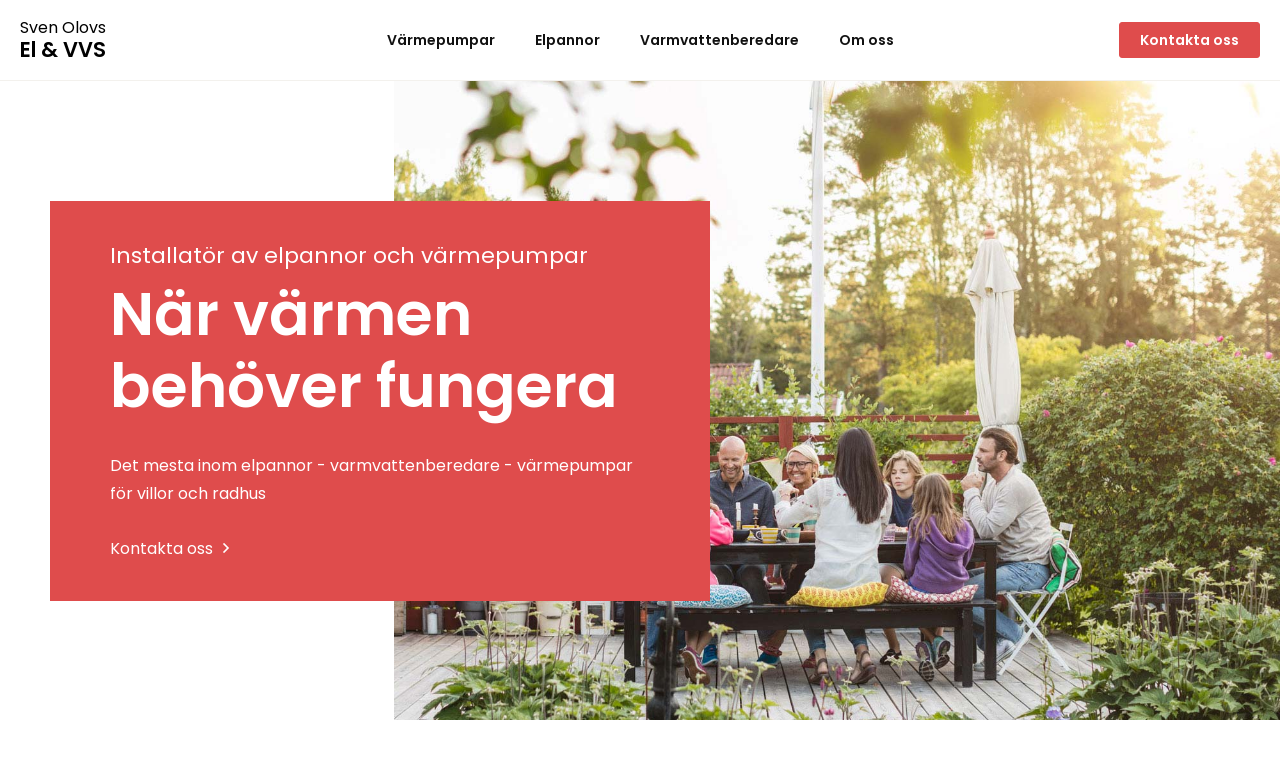

--- FILE ---
content_type: text/html; charset=UTF-8
request_url: https://www.sven-olovs.se/
body_size: 4996
content:

<!DOCTYPE html>
<html lang="sv" xmlns:fb="http://ogp.me/ns/fb#">
<head id="ctl00_head_">
<meta property="twitter:card" content="summary_large_image" />
<meta name="description" content="Behöver du hjälp med installation av värmepannor och värmepumpar? Kontakta oss för installation av elpannor och värmepumpar i Stockholm med omnejd." />
<meta property="og:description" content="Behöver du hjälp med installation av värmepannor och värmepumpar? Kontakta oss för installation av elpannor och värmepumpar i Stockholm med omnejd." />
<meta property="twitter:description" content="Behöver du hjälp med installation av värmepannor och värmepumpar? Kontakta oss för installation av elpannor och värmepumpar i Stockholm med omnejd." />
<meta property="og:title" content="Installation av elpannor & värmepumpar i Stockholm!" />
<meta property="twitter:title" content="Installation av elpannor & värmepumpar i Stockholm!" />
<meta property="og:site_name" content="Sven Olovs El & VVS Aktiebolag" />
<meta property="og:url" content="https://www.sven-olovs.se/" />
<meta property="twitter:url" content="https://www.sven-olovs.se/" />
<link rel="canonical" href="https://www.sven-olovs.se/" />
<link id="ctl00_templateCss_" rel="stylesheet" href="/resources/4.10.2/templates/super-clean/style.css" type="text/css" media="all"></link>





<link id="ctl00_assetsStyleCss_" rel="stylesheet" type="text/css" media="all" href="/assets/style.css?t=638949160408913154"></link>

<script type="text/javascript" src="/resources/scripts/jquery-3.5.1.min.js"></script>
<script type="text/javascript">
    if (/MSIE \d|Trident.*rv:/.test(navigator.userAgent)) 
        document.write('<script src="/resources/scripts/css-vars-ponyfill.min.js"><\/script>');
</script>
<title>
	Installation av elpannor & värmepumpar i Stockholm!
</title><meta http-equiv="Content-Type" content="text/html; charset=utf-8" /><meta name="viewport" content="width=device-width, initial-scale=1" />
<!-- Sven Olovs El & VVS Aktiebolag -->

<!-- Google Tagmanager -->
<script async src="https://www.googletagmanager.com/gtag/js?id=UA-221297234-1"></script>
<script>
    window.dataLayer = window.dataLayer || [];
    function gtag() { dataLayer.push(arguments); }
    gtag('js', new Date());
    gtag('config', 'UA-221297234-1');
</script>

<!-- Typsnitt -->
<link rel="preconnect" href="https://fonts.googleapis.com">
<link rel="preconnect" href="https://fonts.gstatic.com" crossorigin>
<link href="https://fonts.googleapis.com/css2?family=Poppins:ital,wght@0,100;0,200;0,300;0,400;0,500;0,600;0,700;0,800;0,900;1,100;1,200;1,300;1,400;1,500;1,600;1,700;1,800;1,900&display=swap" rel="stylesheet">

<!-- Favicon -->
<link rel="apple-touch-icon-precomposed" sizes="57x57" href="/assets/favicon/apple-touch-icon-57x57.png" />
<link rel="apple-touch-icon-precomposed" sizes="114x114" href="/assets/favicon/apple-touch-icon-114x114.png" />
<link rel="apple-touch-icon-precomposed" sizes="72x72" href="/assets/favicon/apple-touch-icon-72x72.png" />
<link rel="apple-touch-icon-precomposed" sizes="144x144" href="/assets/favicon/apple-touch-icon-144x144.png" />
<link rel="apple-touch-icon-precomposed" sizes="60x60" href="/assets/favicon/apple-touch-icon-60x60.png" />
<link rel="apple-touch-icon-precomposed" sizes="120x120" href="/assets/favicon/apple-touch-icon-120x120.png" />
<link rel="apple-touch-icon-precomposed" sizes="76x76" href="/assets/favicon/apple-touch-icon-76x76.png" />
<link rel="apple-touch-icon-precomposed" sizes="152x152" href="/assets/favicon/apple-touch-icon-152x152.png" />
<link rel="icon" type="image/png" href="/assets/favicon/favicon-196x196.png" sizes="196x196" />
<link rel="icon" type="image/png" href="/assets/favicon/favicon-96x96.png" sizes="96x96" />
<link rel="icon" type="image/png" href="/assets/favicon/favicon-32x32.png" sizes="32x32" />
<link rel="icon" type="image/png" href="/assets/favicon/favicon-16x16.png" sizes="16x16" />
<link rel="icon" type="image/png" href="/assets/favicon/favicon-128.png" sizes="128x128" />
<meta name="application-name" content="&nbsp;" />
<meta name="msapplication-TileColor" content="#FFFFFF" />
<meta name="msapplication-TileImage" content="/assets/favicon/mstile-144x144.png" />
<meta name="msapplication-square70x70logo" content="/assets/favicon/mstile-70x70.png" />
<meta name="msapplication-square150x150logo" content="/assets/favicon/mstile-150x150.png" />
<meta name="msapplication-wide310x150logo" content="/assets/favicon/mstile-310x150.png" />
<meta name="msapplication-square310x310logo" content="/assets/favicon/mstile-310x310.png" />

<!-- Structured data -->
<script type="application/ld+json">
    {
    "@context": "https://schema.org",
    "@type": "LocalBusiness",
    "name": "SVEN OLOVS EL & VVS",
    "image": "",
    "@id": "",
    "url": "https://www.sven-olovs.se/",
    "telephone": "08-590 32 822",
    "address": {
    "@type": "PostalAddress",
    "streetAddress": "Ringvägen 6B",
    "addressLocality": "Upplands Väsby",
    "postalCode": "194 44",
    "addressCountry": "SE"
    },
    "geo": {
    "@type": "GeoCoordinates",
    "latitude": 59.5263948,
    "longitude": 17.8963333
    }
    }
</script></head>
<body id="" class="IndexPage  ResponsiveDesign function-layoutpage startpage p1">
    
    
    
<!-- Sven Olovs El & VVS Aktiebolag -->

    <div id="fb-root"></div>
    <form name="aspnetForm" method="post" action="#" id="aspnetForm">
<input type="hidden" name="__VIEWSTATE" id="__VIEWSTATE" value="fICkZbDTW1hYBmQvi4697pNQXC/r0v4l/NJeK1ETBN1aEph4iRXdP8D1wcVl4q6t+G0ocblDGFgD7Uf1ClpMau6HrKDlvcfU01U1YXkcOvDxL+PA" />


<script src="/resources/scripts/counter-1.1.js" type="text/javascript"></script>
    
    
    
    
    
    

<script type="text/javascript" src="/resources/4.10.2/templates/super-clean/script.js"></script>

    <div class="body-background"></div>

    <header>
        <div class="container">
            <div id="ctl00_PageLogo" class="header-logo">
	<a href="/"></a>
</div>
            <div class="openmenu"></div>
            <!-- MENU -->
            <nav class="mainmenu">
                <div class="closemenu"></div>
                <div id="ctl00_PageMenu" class="Navigator">
	<div class="Padding">
		<script type="text/javascript">
				
                //<![CDATA[
                $(function() {
                    $("ul.DropMenu li" || "ul.TemplateMenu li").mouseover(function() {
                        $(this).addClass("sfhover");
                    }).mouseout(function() {
                        $(this).removeClass("sfhover");
                    });

                    var current;
                    var r = new RegExp("^(?:(http(s?))\:\/\/[^/?#]+)(\/[^\r\n]*)");
                    if (r.exec(location.href))
                        current = RegExp.$3;
                    if (current == "/" || current.indexOf("index.html") > -1)
                        $("ul.DropMenu a:first, ul.TemplateMenu a:first").parent().addClass("active").siblings().removeClass("active");
                    else
                        $("ul.DropMenu a[href='" + current + "'], ul.TemplateMenu a[href='" + current + "']").parent().addClass("active").siblings().removeClass("active");
                });
                //]]>

		</script>
		<ul id="ctl00_MainMenu" class="TemplateMenu">
			<li><a href="/" class="toplevel">Hem</a></li>
			<li><a href="/17/5/varmepumpar/" class="toplevel">Värmepumpar</a></li>
			<li><a href="/17/2/elpannor/" class="toplevel">Elpannor</a></li>
			<li><a href="/17/6/varmvattenberedare/" class="toplevel">Varmvattenberedare</a></li>
			<li><a href="/17/4/om-oss/" class="toplevel">Om oss</a></li>

		</ul>
	</div><div class="ClearBoth">

	</div>
</div>
            </nav>

        </div>
    </header>

    <main>

    


    
    
    
    
<div class="LayoutPage">

            

<div class="section-wrapper section-2e7512a3 top-section bg-image">
    <div class="section-block block-container layout-1 section-0">
        <div class="section-block-wrapper">
            
                    <div class="col-block col-0">
                        <div class="col-wrapper">
                            
                                    <div class="block-container code-part part maskable">
	
	<div class="block-object">
        <div class="text-block">
  <h1 class="small-title text-white">Installatör av elpannor och värmepumpar</h1>
  <p class="section-title text-white">När <span class="bold-text">värmen</span> behöver fungera</p>
  <p class="text-white">Det mesta inom elpannor - varmvattenberedare - värmepumpar för villor och radhus</p>

  <div class="btn-wrapper">
    <a class="arrow-link text-white" href="/17/3/kontakta-oss/">Kontakta oss</a>
  </div>
</div>

<div class="bg-image-wrapper of-wrapper">
  <img src="/assets/images/familj-2000px.jpg" alt="En familj som sitter på sin veranda">
</div>
	</div>
</div>

                                
			                
                        </div>
	                </div>
                
        </div>
        <div style="clear:both;"></div>
    </div>
</div>
<div class="section-separator"><div class="section-sub-separator"></div></div>
        
            

<div class="section-wrapper section-a19e2675 pb-0">
    <div class="section-block block-container layout-2 section-1">
        <div class="section-block-wrapper">
            
                    <div class="col-block col-0">
                        <div class="col-wrapper">
                            
                                    <div class="block-container code-part part maskable">
	
	<div class="block-object">
        <p class="section-title text-secondary">Vår ambition är att du får den hjälp du behöver av våra tjänster.</p>
	</div>
</div>

                                
			                
                        </div>
	                </div>
                
                    <div class="col-block col-1">
                        <div class="col-wrapper">
                            
                                    <div class="block-container code-part part maskable">
	
	<div class="block-object">
        <p>Sven-Olovs El & VVS AB startade som enskild firma 1969 och ombildades 1972 till aktiebolag. Vår verksamhet omfattar elpannor - varmvattenberedare - värmepumpar för villor och radhus. Vi installerar fabrikat IVT, CTC, NIBE, FOCUS, METRO och AUTOTERM.</p>
<a class="arrow-link" href="/17/3/kontakta-oss/">Kontakta oss</a>

	</div>
</div>

                                
			                
                        </div>
	                </div>
                
        </div>
        <div style="clear:both;"></div>
    </div>
</div>
<div class="section-separator"><div class="section-sub-separator"></div></div>
        
            

<div class="section-wrapper section-747759e0 pb-0">
    <div class="section-block block-container layout-1 section-2">
        <div class="section-block-wrapper">
            
                    <div class="col-block col-0">
                        <div class="col-wrapper">
                            
                                    <div class="block-container code-part part maskable">
	
	<div class="block-object">
        <div class="cards-wrapper w-33 card-3-1">

  <a href="/17/5/varmepumpar/" class="card-item box-shadow bg-white">
    <div class="image-wrapper of-wrapper">
      <img src="/assets/images/products/varmepumpar/varmepump-600px.jpg" alt="Värmepump för hus">
    </div>
    <div class="card-head bg-secondary">
      <h3 class="small-title text-white pb-0">Värmepump</h3>
    </div>
    <div class="card-body p-2">
      <p>En värmepump kan minska dina energikostnader med upp till 80%. Vi kan hjälpa dig att välja mellan bergvärme, luft/vattenvärme eller frånluftsvärme. Vilket som passar bäst avgörs av husets energibehov, vilket värmesystem som finns och hur tomten är beskaffad.</p>
    </div>
  </a>

  <a href="/17/2/elpannor/" class="card-item box-shadow bg-white">
    <div class="image-wrapper of-wrapper">
      <img src="/assets/images/products/elpannor/elpanna-600px.jpg" alt="Elpanna för hus">
    </div>
    <div class="card-head bg-secondary">
      <h3 class="small-title text-white pb-0">Elpannor</h3>
    </div>
    <div class="card-body p-2">
      <p>Elpannan värmer upp vatten i en eller flera så kallade värmepatroner. Vattnet skickas sedan runt i systemet, med hjälp av en cirkulationspump, via radiatorer eller golvvärme för att sedan åter skickas in i pannan.</p>
    </div>
  </a>

  <a href="/17/6/varmvattenberedare/" class="card-item box-shadow bg-white">
    <div class="image-wrapper of-wrapper">
      <img src="/assets/images/products/varmvattenberedare/varmvattenberedare-600px.jpg" alt="Varmvattenberedare för hus">
    </div>
    <div class="card-head bg-secondary">
      <h3 class="small-title text-white pb-0">Varmvattenberedare</h3>
    </div>
    <div class="card-body p-2">
      <p> Varmvattenberedare är en produkt som används för att värma vatten som ska användas i hushåll för tvätt, bad, dusch m.m.</p>
    </div>
  </a>

</div>
	</div>
</div>

                                
			                
                        </div>
	                </div>
                
        </div>
        <div style="clear:both;"></div>
    </div>
</div>
<div class="section-separator"><div class="section-sub-separator"></div></div>
        
            

<div class="section-wrapper section-823efbf5">
    <div class="section-block block-container layout-1 section-3">
        <div class="section-block-wrapper">
            
                    <div class="col-block col-0">
                        <div class="col-wrapper">
                            
                                    <div class="block-container code-part part maskable">
	
	<div class="block-object">
        <div class="cards-wrapper logos-1 w-25">

  <div class="card-item of-wrapper">
    <img src="/assets/images/logos/nibe.jpg" alt="Nibes logga" class="contain">
  </div>

  <div class="card-item of-wrapper">
    <img src="/assets/images/logos/ivt-varmepumpar.jpg" alt="IVTs logga" class="contain">
  </div>

  <div class="card-item of-wrapper">
    <img src="/assets/images/logos/metro-therm.jpg" alt="Metro therms logga" class="contain">
  </div>

  <div class="card-item of-wrapper">
    <img src="/assets/images/logos/enertech.jpg" alt="Energtechs logga" class="contain">
  </div>

</div>
	</div>
</div>

                                
                                    <div class="block-container code-part part maskable">
	
	<div class="block-object">
         <script src="/resources/instance/webbess/slick/1.8.1/slick.min.js" type="text/javascript" charset="utf-8"></script><script type="text/javascript">

$(document).ready(function(){
    $('.center').slick({
        centerMode: true,
        centerPadding: '20px',
        slidesToShow: 4,
        autoplay: true,
        autoplaySpeed: 2400,
        arrows: false,
        dots: false,
        pauseOnHover: true,
        responsive: [
    {
      breakpoint: 768,
      settings: {
        arrows: true,
        centerMode: false,
        centerPadding: '20px',
        slidesToShow: 2
      }
    },
 {
      breakpoint: 980,
      settings: {
        arrows: true,
        centerMode: false,
        centerPadding: '20px',
        slidesToShow: 3
      }
    },
    {
      breakpoint: 480,
      settings: {
        arrows: true,
        centerMode: false,
        centerPadding: '20px',
        slidesToShow: 1
      }
    }]
    });
});
</script>
	</div>
</div>

                                
			                
                        </div>
	                </div>
                
        </div>
        <div style="clear:both;"></div>
    </div>
</div>
<div class="section-separator"><div class="section-sub-separator"></div></div>
        
            

<div class="section-wrapper section-279440e3 section-cta bg-secondary">
    <div class="section-block block-container layout-1 section-5">
        <div class="section-block-wrapper">
            
                    <div class="col-block col-0">
                        <div class="col-wrapper">
                            
                                    <div class="block-container code-part part maskable">
	
	<div class="block-object">
        <div class="cta-wrapper"> 
    <div class="cta-inner">
        <div class="text-block">
            <p class="section-title text-white">Få en kostnadsfri konsultation</p>
            <p class="text-white pb-0">Kontakta oss och låt oss hjälpa dig att hitta den bästa lösningen för ditt hem.</p>
        </div>
        <div class="btn-wrapper">
            <a href="/17/3/kontakta-oss/" class="btn btn-white-filled">Kontakta oss</a>
        </div>
    </div>
</div> 
	</div>
</div>

                                
			                
                        </div>
	                </div>
                
        </div>
        <div style="clear:both;"></div>
    </div>
</div>
<div class="section-separator"><div class="section-sub-separator"></div></div>
        
</div>




    
        </main>

        <footer class="footer">
            <div class="container">
                <div id="ctl00_PageCopyright" class="CopyrightText">
	<div>
		<div class="footer-container">
  <div class="footer-top">
    <div class="footer-menu footer-menu-large">
      <p class="text-label">Sven Olovs El & VVS</p>
      <div class="footer-submenu">
        <p>När värmen behöver fungera - Vi har det mesta inom elpannor, varmvattenberedare och värmepumpar för villor och radhus</p>
      </div>
    </div>
    <div class="footer-menu">
      <p class="text-label">Våra produkter</p>
      <ul class="footer-submenu">
        <li><a href="/17/5/varmepumpar/">Värmepump</a></li>
        <li><a href="/17/2/elpannor/">Elpannor</a></li>
        <li><a href="/17/6/varmvattenberedare/">Varmvattenberedare</a></li>
      </ul>
    </div>
    <div class="footer-menu">
      <p class="text-label">Kontakt</p>
      <ul class="footer-submenu">
        <li><a href="tel:+46859032822">08-590 32 822</a></li>
        <li><a href="mailto:info@sven-olovs.se">info@sven-olovs.se</a></li>
        <li><a href="https://maps.app.goo.gl/8focR4o71GSaFbqW9" target="_blank">Ringvägen 6B, Upplands Väsby</a></li>
      </ul>
    </div>
  </div>
  <div class="footer-bottom">
    <p><span class="js-copyright"></span> Sven Olovs El & VVS. All rights reserved.</p>
    <a class="webbess-stamp" href="https://www.webbess.se/click/poweredby" target="_blank">
      Powered by WebbEss
      <img src="https://www.webbess.se/assets/images/webbess/webbess-logo-black.svg" alt="WebbEss logotyp">
    </a>
  </div>
</div>
	</div>
</div>
            </div>
        </footer>



<script type="text/javascript" src="/resources/4.10.2/instance/webbess/scrollspy.js"></script>


<script type="text/javascript">
    if (/MSIE \d|Trident.*rv:/.test(navigator.userAgent)) {

        // Activate CSS Vars ponyfill

        // Default values
        cssVars({
            // Targets
            rootElement: document,
            shadowDOM: false,

            onlyLegacy: true,

            // Sources
            include: 'link[rel=stylesheet],style',
            exclude: '',
            variables: {},
        });

    }

</script>

    
<input type="hidden" name="__VIEWSTATEGENERATOR" id="__VIEWSTATEGENERATOR" value="6F215529" />

<script type="text/javascript">
//<![CDATA[
window.onload=function(){include("/cms/dynamic/__counter?ID=b45c0950-092a-40ff-ae9c-89e846458bac")}
//]]>
</script>
</form>

    
<!-- Sven Olovs El & VVS Aktiebolag -->

<ul class="header-cta-wrapper">
    <li>
        <a href="/17/3/kontakta-oss/" class="btn btn-primary-filled">Kontakta oss</a>
    </li>
</ul> 
 
<script type="text/javascript">
	$('.header-logo a').html('<span class="name">Sven Olovs</span> <span class="usp">El & VVS</span>');
	$('.header-cta-wrapper').appendTo('header .container'); 
</script> 



</body>
</html>


--- FILE ---
content_type: text/css
request_url: https://www.sven-olovs.se/resources/4.10.2/templates/super-clean/style.css
body_size: 3843
content:
@import url('/resources/fontawesome/pro/css/all.min.css'); 

:root {
    /* 	Colors */
    --black-color: 17, 17, 17;
    --gray-dark-color: 58, 58, 58;
    --gray-color: 142, 142, 142;
    --gray-light-color: 240, 240, 240;
    --white-color: 255, 255, 255;

    /* 	Layout  */
    --menu-height: 8rem;
    --menu-height-scrolled: 8rem;
    --col-padding: 3rem;
    --section-width: 130rem;

    /* 	Typography */
    --base-size: 1.6rem;

    /* 	Mobile nav */
    --activate-mobile-menu: 1000;
    --mobile-menu-height: 6rem;
    --mobile-menu-bg: var(--white-color);
    --menu-color: var(--black-color); 
}

/* ==========================================================================
General
========================================================================== */
*,
*::before,
*::after {
    box-sizing: border-box;
}

html {
    font-size: 62.5%;
}

body {
    margin: 0;
}

article,
aside,
footer,
header,
nav,
section,
figcaption,
figure,
main {
    display: block;
}

img {
    max-width: 100%;
    height: auto;
    vertical-align: middle;
}

.section-block-wrapper {
    display: flex;
    flex-wrap: wrap;
    max-width: var(--section-width);
    margin: 0 auto;
}

/* Full width */
.full-width .section-block {
    padding: 0;
}

.full-width .section-block-wrapper {
    max-width: none;
}

/* Display none */
.EditMode .display-none {
    display: block;
}

.display-none {
    display: none;
}

/* Object fit */
.of-wrapper {
    position: relative;
    overflow: hidden;
}

.of-wrapper img {
    position: absolute;
    top: 50%;
    left: 50%;
    min-width: 100%;
    max-width: none;
    min-height: 100%;
    transform: translate(-50%, -50%);
}

@supports (object-fit: cover) {
    .of-wrapper img {
        position: static;
        transform: none;
        width: 100%;
        height: 100%;
        object-fit: cover;
        object-position: center;
    }

    .of-wrapper img.contain {
        object-fit: contain;
    }
}

/* ==========================================================================
Text och typsnitt
========================================================================== */
/* Rubriker */
h1, h2, h3, h4, h5, h6 {
    margin: 0;
    font-style: normal;
    font-family: inherit;
}

/* Brodtext och lankar */
p {
    padding-bottom: .5em;
    margin: 0;
    font-size: var(--base-size);
    font-weight: 400;
    font-style: normal;
    font-family: inherit;
    line-height: 1.8;
}

a {
    display: inline-block;
    font-size: inherit;
    font-family: inherit;
    font-weight: 400;
    text-decoration: underline;
    color: inherit;
}

a:hover {
    text-decoration: none;
}

/* Listor */
ul {
    margin-top: 0;
}

li {
    font-size: var(--base-size);
    font-family: inherit;
    line-height: 1.8;
}

/* ==========================================================================
Header / Navigation
========================================================================== */
header {
    z-index: 8;
    position: -webkit-sticky;
    position: sticky;
    top: 0;
    left: 0;
    width: 100%;
    padding: 0 5rem;
    background-color: rgb(var(--white-color));
    transition: .3s ease;
}

@supports not (position: sticky) {
    header {
        position: relative;
    }
}

header .container {
    display: flex;
    align-items: center;
    max-width: var(--section-width);
    margin: 0 auto;
}

/* Header logo
========================================================================== */
.header-logo {
    z-index: 9;
}

.header-logo img { 
    max-height: var(--menu-height);
    padding: 1rem 0;
    transition: .3s ease;
}

header.scrolled .header-logo img {
    max-height: var(--menu-height-scrolled);
}
 
/* Navigation
========================================================================== */
.TemplateMenu {
    display: flex;
    padding: 0;
    margin: 0;
    list-style: none;
}

.TemplateMenu li {
    position: relative;
}

.TemplateMenu a {
    display: block;
    padding: 0 0 0 4rem;
    text-decoration: none;
    transition: .3s ease;
}

.TemplateMenu>li>a {
    line-height: var(--menu-height);
}

header.scrolled .TemplateMenu>li>a {
    line-height: var(--menu-height-scrolled);
}

.TemplateMenu li.active>a,
.TemplateMenu a:hover {
    color: rgb(var(--primary-color));
}

/* Dropdown-ikon */
.expandable:after {
    content: '\f0d7';
    display: inline-block;
    height: 0;
    margin-left: 7px;
    font-size: .7em;
    font-weight: 700;
    font-family: 'Font Awesome 5 Pro';
    transform: translateY(-1px);
}

header:not(.mobile-menu) .parent.expandable::after {
    content: '\f0da';
}

/* Gerenerellt för dropdown */
.TemplateMenu ul {
    display: none;
    position: absolute;
    width: 20rem;
    padding: 0;
    list-style: none;
    background: rgb(var(--white-color));
}

.TemplateMenu>li:hover>ul,
.TemplateMenu>li>ul>li:hover>ul,
.TemplateMenu>li>ul>li>ul>li:hover>ul {
    display: block;
}

.TemplateMenu ul a {
    padding: 0 2rem;
    line-height: 5rem;
}

/* Första dropdown */
.TemplateMenu>li>ul {
    left: 2rem;
}

/* Andra dropdown */
.TemplateMenu>li>ul>li>ul {
    top: 0;
    right: -20rem;
}

/* Tredje */
.TemplateMenu>li>ul>li>ul>li>ul {
    top: 0;
    right: -20rem;
}

@media only screen and (max-width: 1300px) {
    header {
        padding: 0 2rem;
    }
}

@media only screen and (max-width: 580px) {
    header {
        padding: 0 1rem;
    }
}

/* Mobil navigation
========================================================================== */
.mobile-menu .container {
    justify-content: space-between;
    height: var(--mobile-menu-height)
}

/* Header logo */
.mobile-menu .header-logo img,
.mobile-menu.scrolled .header-logo img { 
    max-height: var(--mobile-menu-height)
}

/* Navigering */
.mobile-menu .mainmenu {
    display: none;
    position: fixed;
    top: 0;
    left: 0;
    width: 100%;
    height: 100vh;
    padding-top: calc(var(--mobile-menu-height) + 6rem);
    background-color: rgb(var(--mobile-menu-bg));
    overflow: auto;
}

.mobile-menu .TemplateMenu {
    flex-direction: column;
}

.mobile-menu .TemplateMenu li {
    padding-left: 2rem;
}

.mobile-menu .TemplateMenu a {
    padding: 0;
    font-size: 1.7rem;
}

.mobile-menu .TemplateMenu>li>a,
.mobile-menu.scrolled .TemplateMenu>li>a {
    line-height: 5rem;
}

/* Dropdown */
.mobile-menu .TemplateMenu ul {
    display: block;
    position: static;
    width: 100%;
}

.mobile-menu .TemplateMenu ul a {
    font-size: 1.5rem;
}

/* Hamburger */
.hamburger {
    z-index: 10;
    display: none;
    position: relative;
    width: 30px;
    height: 30px;
    left: 0;
    top: 0;
    padding: 10px 0 10px 10px;
    cursor: pointer;
    box-sizing: content-box;
}

.mobile-menu .hamburger {
    display: block;
    padding-right: 0;
}

.hamburger *,
.hamburger ::after,
.hamburger ::before {
    transition: .3s ease
}

.hamburger-inner,
.hamburger-inner::after,
.hamburger-inner::before {
    content: "";
    position: absolute;
    display: block;
    width: 30px;
    height: 2px;
    background-color: rgb(var(--menu-color));
}

.hamburger-inner {
    top: 15px
}

.hamburger-inner::before {
    top: 10px
}

.hamburger-inner::after {
    top: 20px
}

.hamburger .hamburger-inner,
.hamburger .hamburger-inner::after,
.hamburger .hamburger-inner::before {
    transition-timing-function: ease;
    transition-duration: .2s;
    transition-property: opacity, top, transform;
    transition-delay: .2s, .2s, 0s
}

.hamburger.is-clicked .hamburger-inner,
.hamburger.is-clicked .hamburger-inner::after,
.hamburger.is-clicked .hamburger-inner::before {
    transition-timing-function: ease;
    transition-duration: .2s;
    transition-property: opacity, top, transform;
    transition-delay: .2s, 0s, .2s
}

.hamburger--slide.is-clicked .hamburger-inner {
    transform: translateY(10px) rotate(45deg)
}

.hamburger--slide .hamburger-inner::before {
    transition: all .2s ease .2s
}

.hamburger--slide.is-clicked .hamburger-inner::before {
    opacity: 0;
    transform: translateX(-12px);
    transition: all .2s ease 0s
}

.hamburger--slide.is-clicked .hamburger-inner::after {
    transform: translateY(-20px) rotate(-90deg)
}

.hamburger--menu.is-clicked .hamburger-inner {
    top: 25px;
    transform: rotate(45deg);
    transition-property: opacity, top, transform;
    transition-delay: 0s, .2s, .4s
}

.hamburger--menu.is-clicked .hamburger-inner::before {
    top: 0;
    transform: rotate(-90deg);
    transition-property: opacity, top, transform;
    transition-delay: 0s, .2s, .4s
}

.hamburger--menu.is-clicked .hamburger-inner::after {
    opacity: 0;
    transform: translateX(-20px);
    transition-property: opacity, top, transform;
    transition-delay: 0s, 0s, 0s
}

/* ==========================================================================
Layout settings
========================================================================== */
.LayoutPage .section-separator {
    display: none;
}

/* -- Layout styles -- */
.layout-1 .col-0 {
    width: 100%;
}

.layout-2 .col-0 {
    width: 50%;
    padding-right: var(--col-padding);
}

.layout-2 .col-1 {
    width: 50%;
    padding-left: var(--col-padding);
}

.layout-3 .col-0 {
    width: 33.333%;
    padding-right: var(--col-padding);
}

.layout-3 .col-1 {
    width: 33.334%;
    padding-left: var(--col-padding);
    padding-right: var(--col-padding);
}

.layout-3 .col-2 {
    width: 33.333%;
    padding-left: var(--col-padding);
}

.layout-4 .col-0 {
    width: 25%;
    padding-right: var(--col-padding);
}

.layout-4 .col-1 {
    width: 25%;
    padding-left: var(--col-padding);
    padding-right: var(--col-padding);
}

.layout-4 .col-2 {
    width: 25%;
    padding-left: var(--col-padding);
    padding-right: var(--col-padding);
}

.layout-4 .col-3 {
    width: 25%;
    padding-left: var(--col-padding);
}

.layout-5 .col-0 {
    width: 33%;
    padding-right: var(--col-padding);
}

.layout-5 .col-1 {
    width: 67%;
    padding-left: var(--col-padding);
}

.layout-6 .col-0 {
    width: 67%;
    padding-right: var(--col-padding);
}

.layout-6 .col-1 {
    width: 33%;
    padding-left: var(--col-padding);
}

.layout-7 .col-0 {
    width: 25%;
    padding-right: var(--col-padding);
}

.layout-7 .col-1 {
    width: 50%;
    padding-left: var(--col-padding);
    padding-right: var(--col-padding);
}

.layout-7 .col-2 {
    width: 25%;
    padding-left: var(--col-padding);
}

.layout-8 .col-0 {
    width: 25%;
    padding-right: var(--col-padding);
}

.layout-8 .col-1 {
    width: 25%;
    padding-left: var(--col-padding);
    padding-right: var(--col-padding);
}

.layout-8 .col-2 {
    width: 50%;
    padding-left: var(--col-padding);
}

.layout-9 .col-0 {
    width: 50%;
    padding-right: var(--col-padding);
}

.layout-9 .col-1 {
    width: 25%;
    padding-left: var(--col-padding);
    padding-right: var(--col-padding);
}

.layout-9 .col-2 {
    width: 25%;
    padding-left: var(--col-padding);
}

.layout-10 .col-0 {
    width: 20%;
    padding-right: var(--col-padding);
}

.layout-10 .col-1 {
    width: 20%;
    padding-left: var(--col-padding);
    padding-right: var(--col-padding);
}

.layout-10 .col-2 {
    width: 20%;
    padding-left: var(--col-padding);
    padding-right: var(--col-padding);
}

.layout-10 .col-3 {
    width: 20%;
    padding-left: var(--col-padding);
    padding-right: var(--col-padding);
}

.layout-10 .col-4 {
    width: 20%;
    padding-left: var(--col-padding);
}

.layout-11 .col-0 {
    width: 16.666%;
    padding-right: var(--col-padding);
}

.layout-11 .col-1 {
    width: 16.667%;
    padding-left: var(--col-padding);
    padding-right: var(--col-padding);
}

.layout-11 .col-2 {
    width: 16.667%;
    padding-left: var(--col-padding);
    padding-right: var(--col-padding);
}

.layout-11 .col-3 {
    width: 16.667%;
    padding-left: var(--col-padding);
    padding-right: var(--col-padding);
}

.layout-11 .col-4 {
    width: 16.667%;
    padding-left: var(--col-padding);
    padding-right: var(--col-padding);
}

.layout-11 .col-5 {
    width: 16.666%;
    padding-left: var(--col-padding);
}

.layout-12 .col-0 {
    width: 100%;
}

.layout-12 .col-1 {
    width: 50%;
    padding-right: var(--col-padding);
}

.layout-12 .col-2 {
    width: 50%;
    padding-left: var(--col-padding);
}

.layout-12 .col-3 {
    width: 100%;
}

.layout-13 .col-0 {
    width: 100%;
}

.layout-13 .col-1 {
    width: 33.333%;
    padding-right: var(--col-padding);
}

.layout-13 .col-2 {
    width: 33.334%;
    padding-left: var(--col-padding);
    padding-right: var(--col-padding);
}

.layout-13 .col-3 {
    width: 33.333%;
    padding-left: var(--col-padding);
}

.layout-13 .col-4 {
    width: 100%;
}

.layout-14 .col-0 {
    width: 100%;
}

.layout-14 .col-1 {
    width: 25%;
    padding-right: var(--col-padding);
}

.layout-14 .col-2 {
    width: 25%;
    padding-left: var(--col-padding);
    padding-right: var(--col-padding);
}

.layout-14 .col-3 {
    width: 25%;
    padding-left: var(--col-padding);
    padding-right: var(--col-padding);
}

.layout-14 .col-4 {
    width: 25%;
    padding-left: var(--col-padding);
}

.layout-14 .col-5 {
    width: 100%;
}

@media only screen and (max-width:1200px) {

    .layout-4 .col-0,
    .layout-4 .col-3,
    .layout-8 .col-0,
    .layout-9 .col-2,
    .layout-10 .col-0,
    .layout-11 .col-0,
    .layout-11 .col-5,
    .layout-14 .col-1,
    .layout-14 .col-4 {
        width: 50%;
    }

    .layout-4 .col-1,
    .layout-8 .col-1,
    .layout-10 .col-1,
    .layout-10 .col-3,
    .layout-11 .col-1,
    .layout-11 .col-3,
    .layout-14 .col-2 {
        width: 50%;
        padding-right: 0;
    }

    .layout-4 .col-2,
    .layout-9 .col-1,
    .layout-10 .col-2,
    .layout-11 .col-2,
    .layout-11 .col-4,
    .layout-14 .col-3 {
        width: 50%;
        padding-left: 0;
    }

    .layout-8 .col-2 {
        width: 100%;
        padding-left: 0;
    }

    .layout-9 .col-0 {
        width: 100%;
        padding-right: 0;
    }

    .layout-10 .col-4 {
        width: 50%;
        padding-left: 0;
        padding-right: var(--col-padding);
    }
}

@media only screen and (max-width: 980px) {

    .layout-2 .col-0,
    .layout-3 .col-0,
    .layout-4 .col-0,
    .layout-4 .col-2,
    .layout-5 .col-0,
    .layout-6 .col-0,
    .layout-7 .col-0,
    .layout-8 .col-0,
    .layout-9 .col-1,
    .layout-10 .col-0,
    .layout-10 .col-2,
    .layout-10 .col-4,
    .layout-11 .col-0,
    .layout-11 .col-2,
    .layout-11 .col-4,
    .layout-12 .col-1,
    .layout-13 .col-1,
    .layout-14 .col-1,
    .layout-14 .col-3 {
        width: 100%;
        padding-right: 0;
    }

    .layout-2 .col-1,
    .layout-3 .col-2,
    .layout-4 .col-1,
    .layout-4 .col-3,
    .layout-5 .col-1,
    .layout-6 .col-1,
    .layout-7 .col-2,
    .layout-8 .col-1,
    .layout-9 .col-2,
    .layout-10 .col-1,
    .layout-10 .col-3,
    .layout-11 .col-1,
    .layout-11 .col-3,
    .layout-11 .col-5,
    .layout-12 .col-2,
    .layout-13 .col-3,
    .layout-14 .col-2,
    .layout-14 .col-4 {
        width: 100%;
        padding-left: 0;
    }

    .layout-3 .col-1,
    .layout-7 .col-1,
    .layout-13 .col-2 {
        width: 100%;
        padding-left: 0;
        padding-right: 0;
    }
}

.col-0,
.col-1,
.col-2,
.col-3,
.col-4,
.col-5 {
    max-width: 100%;
}

/* ==========================================================================
Contact Form
========================================================================== */
.ContactForm p {
    padding-bottom: .2em;
}

.asterisk p:after {
    content: "*";
    font-size: 1.6rem;
    font-weight: 400;
    margin-left: 6px;
    color: red;
}

.ContactForm > div {
    margin-bottom: 2rem;
}

.ContactFormField legend.checkbox-legend,
.ContactFormField legend.radio-legend,
.ContactForm label.contact-field-label {
    display: none
}

.ContactForm input:focus,
.ContactForm textarea:focus,
.ContactSubmit:focus {
    outline: 2px solid rgb(var(--primary-color));
}

.ContactForm input.illegal,
.ContactForm textarea.illegal {
    background-color: #FFECEC;
}

/* Text/siffror inputs, textarea */
.ContactForm input[type="text"],
.ContactForm input[type="number"],
.ContactForm input[type="email"],
.ContactForm input[type="tel"],
.ContactForm textarea {
    width: 100%;
    padding: 1rem 1.5rem;
    border: 1px solid;
    -webkit-appearance: none;
    appearance: none;
}

.ContactForm textarea {
    height: 10rem;
}

/* Datum */
.ContactForm input[type="date"],
.ContactForm input[type="datetime-local"] {
    width: 100%;
    height: 4rem;
    padding-left: 1rem;
    border: 1px solid;
}

/* Dropdown */
.ContactForm select {
    width: 100%;
    height: 4rem;
    padding: 0 1rem;
    border: 1px solid;
}

/* Radio button / Checkbox */
.ContactForm .radio-group,
.ContactForm .checkbox-group {
    padding: 0;
    margin: 3px 0 0 0;
    border: none;
}

.ContactForm .group-wrapper {
    margin-bottom: 0;
}

.ContactForm .radio-option,
.ContactForm .checkbox-option {
    display: flex;
    align-items: center;
    margin-bottom: 1rem;
}

input[type="radio"],
input[type="checkbox"] {
    margin: 0 7px 0 3px;
}

/* Bifoga filer */
.ContactForm .file-dropzone {
    padding: 1.5rem;
    text-align: center;
    border: 1px dashed;
    cursor: pointer;
    transition: all 0.3s ease;
}

.ContactForm .file-dropzone.drag-over,
.ContactForm .file-dropzone:hover {
    background: rgb(var(--gray-light-color));
}

.ContactForm .file-dropzone i {
    font-size: 3.5rem;
    font-weight: 300;
    color: rgb(var(--primary-color));
}

.ContactForm .file-dropzone span {
    display: block;
	margin-top: 1rem;
    font-size: 1.4rem;
}

.ContactForm .file-list {
	font-size: 1.4rem;
}

.ContactForm .file-item {
    display: flex;
    align-items: center;
    padding: 8px;
    margin-bottom: 5px;
    background: rgb(var(--gray-light-color));
    border-bottom : 1px solid;
}

.ContactForm .file-item .file-name {
    flex: 1;
    margin-right: 1rem;
}

.ContactForm .file-item .file-size {
    margin-right: 1rem;
}

.ContactForm .file-item .remove-file {
    cursor: pointer;
    font-size: 17px;
    color: red;
}

/* Knapp */
.ContactSubmit {
    width: 100%;
    -webkit-appearance: none;
    appearance: none;
    border: none;
    font-family: inherit;
    cursor: pointer;
}

.ContactForm .ContactSubmit {
    margin-left: 0;
    margin-right: 0;
}

/* Bekraftelseruta */
.ContactSentMessage {
    max-width: 50rem;
    padding: 1rem 1rem 1rem 7rem;
    margin: 0 auto 2rem;
    border-radius: .5rem;
    background-color: rgba(var(--primary-color), .2);
    background-image: url('images/message-sent.svg');
    background-size: 4rem;
    background-position: 1.5rem center;
    background-repeat: no-repeat;
}

.ContactSentMessage p {
    padding: 0;
}

/* Guide Step */
.guide-step-content-container > div {
	margin-bottom: 2rem;
}

.ContactForm .guide-step-navigation {
	display: flex;
	justify-content: space-between;
	margin-top: 1.5rem;
	padding-top: 1.5rem;
}

.ContactForm .guide-step-prev, 
.ContactForm .guide-step-next {
	cursor: pointer;
}

.ContactForm .guide-step-prev {
	margin-right: auto;
}

.ContactForm .guide-step-next {
	margin-left: auto;
}

.ContactForm .guide-submit-button {
	margin-left: auto;
}

/* Gemensamt */
.ContactForm input[type="text"],
.ContactForm input[type="number"],
.ContactForm input[type="email"],
.ContactForm input[type="tel"],
.ContactForm input[type="date"],
.ContactForm input[type="datetime-local"],
.ContactForm select,
.ContactForm textarea,
.ContactForm .file-item,
.ContactForm .file-dropzone {
    border-color: rgb(var(--gray-color));
}

.ContactForm input[type="text"]:not(.illegal),
.ContactForm input[type="number"]:not(.illegal),
.ContactForm input[type="email"]:not(.illegal),
.ContactForm input[type="tel"]:not(.illegal),
.ContactForm input[type="date"]:not(.illegal),
.ContactForm input[type="datetime-local"]:not(.illegal),
.ContactForm select:not(.illegal),
.ContactForm textarea:not(.illegal),
.ContactForm .file-dropzone:not(.illegal) {
    background-color: rgb(var(--white-color));
}

.ContactForm input[type="text"],
.ContactForm input[type="number"],
.ContactForm input[type="email"],
.ContactForm input[type="tel"],
.ContactForm input[type="date"],
.ContactForm input[type="datetime-local"],
.ContactForm select,
.ContactForm option,
.ContactForm textarea {
    font-size: var(--base-size);
    font-weight: 400;
    font-family: inherit;
}

.ContactForm .radio-option label,
.ContactForm .checkbox-option label {
    font-size: var(--base-size);
    font-family: inherit;
}

/* ==========================================================================
Footer
========================================================================== */
.footer-container {
    max-width: var(--section-width);
    margin: 0 auto;
}

/* ==========================================================================
Media queries
========================================================================== */
@media only screen and (hover:none) {

    *,
    *::before,
    *::after {
        background-attachment: scroll;
        background-position: center center;
    }
} 

--- FILE ---
content_type: text/css
request_url: https://www.sven-olovs.se/assets/style.css?t=638949160408913154
body_size: 3124
content:
/* Sven Olovs El & VVS Aktiebolag */

/* Animationer */
@import url('/resources/scripts/aos/2.3.1/aos.css');

/* ==========================================================================
Generellt
========================================================================== */
:root {
    /* 	Colors */
    --primary-color: 223, 76, 76;
	--secondary-color: 51, 132, 185;

    --black-color: 17, 17, 17;
    --gray-dark-color: 58, 58, 58;
    --gray-color: 130, 130, 130;
    --gray-light-color: 243, 241, 237;
    --white-color: 255, 255, 255;

    /* 	Layout  */
    --col-padding: 3rem;
    --menu-height: 8rem;
    --menu-height-scrolled: 8rem;
    --section-width: 140rem;

    /* 	Typography */
    --base-size: 1.6rem;

    /* 	Mobile nav */
    --activate-mobile-menu: 980;
    --mobile-menu-height: 6rem;
    --mobile-menu-bg: var(--white-color);
    --menu-color: var(--black-color);
}

@media only screen and (max-width: 580px) {
    :root {
        --base-size: 1.5rem;
    }
}

/* Layout
========================================================================== */
.section-block {
    padding: 12rem 5rem;
}

/* Paddings */
.p-2 .section-block,
.p-2:not(.section-wrapper) {
    padding: 2rem;
}

.pb-0 .section-block,
.pb-0:not(.section-wrapper) {
    padding-bottom: 0;
}

.pt-1 .section-block,
.pt-1:not(.section-wrapper) {
    padding-top: 1rem;
}

/* Margins */
.mb-3 {
    margin-bottom: 3rem;
}

@media only screen and (max-width: 1024px) {
    .section-block {
        padding: 10rem 3rem;
    }
}

@media only screen and (max-width: 580px) {
    .section-block {
        padding: 5rem 2rem;
    }
}

/* Text och typsnitt
========================================================================== */
body {
    font-family: 'Poppins', sans-serif;
}

/* Rubriker */
.section-title {
    padding-bottom: .5em;
    font-size: 4rem;
    font-weight: 600;
    line-height: 1.2;
}

.small-title {
    padding-bottom: .3em;
    font-size: 2.2rem;
    font-weight: 400; 
    line-height: 1.4; 
}

/* Brodtext och lankar */
p,
li {
    color: rgb(var(--gray-dark-color));
}

/* Ovriga klasser */
.text-block {
    max-width: 70rem;
}

.text-block-center {
    max-width: 70rem;
    margin-left: auto;
    margin-right: auto;
}

.text-bold {
    font-weight: 700;
}

.text-center {
    text-align: center;
}

@media only screen and (max-width: 1200px) {
    .section-title {
        font-size: 3.8rem;
    }

    .small-title {
        font-size: 2.2rem;
    }
}

@media only screen and (max-width: 580px) {
    .section-title {
        font-size: 2.5rem;
    }

    .small-title {
        font-size: 2rem;
    }

    .text-label {
        font-size: 1.2rem;
    }
}

/* Knappar och speciella lankar
========================================================================== */
.btn-wrapper {
    margin-top: 2rem;
}

.btn-wrapper.center {
    text-align: center;
}

/* Knappar */
.btn,
.ContactSubmit {
    min-width: 15rem;
    padding: 1.2rem 2rem;
    margin: 7px;
    font-size: 1.4rem;
    font-weight: 600;
    border-radius: 3px; 
    text-align: center;
    text-decoration: none;
    transition: all .4s ease;
}

.btn-primary-filled,
.ContactSubmit {
    color: rgb(var(--white-color));
    border: 1px solid rgb(var(--primary-color));
    background-color: rgb(var(--primary-color));
}

.btn-primary-filled:hover,
.ContactSubmit:hover {
    color: rgb(var(--primary-color));
    border: 1px solid rgb(var(--primary-color));
    background-color: transparent;
}

.btn-white-filled {
    color: rgb(var(--secondary-color));  
    border: 1px solid rgb(var(--white-color));
    background-color: rgb(var(--white-color));
}

.btn-white-filled:hover {
    color: rgb(var(--white-color));
    border: 1px solid rgb(var(--white-color));
    background-color: transparent;
}

/* Arrow link */
.arrow-link {
    padding-right: 1rem;
    font-size: var(--base-size);
    color: rgb(var(--primary-color));
	text-decoration: none;
} 

.arrow-link::after {
    content: ' \f105';
    display: inline-block;
    margin-left: 1rem;
    font-weight: 400;
    font-family: 'Font Awesome 5 Pro';
    transition: transform .4s ease;
}

.arrow-link:hover::after {
    transform: translateX(1rem);
    transition: transform .4s ease;
}

/* Farger
========================================================================== */
/* Bakgrunder */
.bg-gray-light {
    background-color: rgb(var(--gray-light-color));
}

.bg-white {
    background-color: rgb(var(--white-color));
}

.bg-secondary {
    background-color: rgb(var(--secondary-color));
}

/* Text */
.text-primary {
    color: rgb(var(--primary-color));
}

.text-secondary { 
    color: rgb(var(--secondary-color));
}

.text-white {
    color: rgb(var(--white-color));
}

/* Grafiska element
========================================================================== */
/* Box shadow */
.box-shadow {
	box-shadow: 0 0 5px rgb(var(--black-color), .15);
}

/* Bakgrundsbilder och videos
========================================================================== */
.bg-image,
.bg-video {
    position: relative;
    overflow: hidden;
}

.bg-image-wrapper,
.bg-video-wrapper {
    z-index: -1;
    position: absolute;
    top: 0;
    left: 0;
    width: 100%;
    height: 100%;
}

/* Video */
.bg-video-wrapper video {
    width: 100%;
    height: 100%;
    object-fit: cover;
}

/* Cards
========================================================================== */
.cards-wrapper {
    display: flex;
    flex-wrap: wrap;
}

.cards-wrapper:not(.w-100) {
    margin-left: -1rem;
    margin-right: -1rem;
}

.card-item {
	text-decoration: none; 
	transition: .3s ease;
}

/* Bredder */
.cards-wrapper.w-25 .card-item {
    width: calc((100% / 4) - 2rem);
    margin: 1rem; 
}

.cards-wrapper.w-33 .card-item {
    width: calc((100% / 3) - 2rem);
    margin: 1rem;
}

.cards-wrapper.w-100 .card-item {
    width: 100%;
    margin: 1rem 0;
} 

@media only screen and (max-width: 1050px) {
    .cards-wrapper.w-33 .card-item {
        width: calc((100% / 2) - 2rem);
    }
}

@media only screen and (max-width: 750px) {
    .cards-wrapper:not(.w-100) {
        margin-left: 0;
        margin-right: 0;
    }

    .cards-wrapper.w-33 .card-item {
        width: 100%;
        margin: 1rem 0;
    }
}

/* Card 2-4 */
.card-2-4 .card-item {
    display: flex;
}

.card-2-4 a.card-item:hover {
    background: rgb(var(--gray-light-color));
}

.card-2-4 .card-header {
    display: inline-flex;
    justify-content: center;
    align-items: center;
    width: 7rem;
    height: 7rem;
    border-radius: 50%;
}

.card-2-4 .card-header i {
    font-size: 3rem;
}

.card-2-4 .card-body {
    flex: 1 1 0px;
    padding: 0 2rem;
}

.card-2-4 .text-small {
    font-size: 1.4rem;
}

/* Card 3-1 */
.card-3-1 a.card-item.box-shadow:hover {
	box-shadow: 0 0 15px rgb(var(--black-color), .15)
}

.card-3-1 .card-head {
    position: relative;
    display: inline-block;
    min-width: 70%;
    padding: 1.4rem 2rem;
    margin-top: -3rem;
}

/* Logos 1 */
.logos-1 .card-item {
    height: 7rem;
    transform: scale(.94);
}
 
.logos-1 .card-item:hover {
    transform: scale(1);
}

/* Split wrapper
========================================================================== */
.split-wrapper {
    display: flex;
    flex-wrap: wrap;
}

.split-wrapper.reverse {
    flex-direction: row-reverse;
}

.split-content {
    width: 50%;
    padding: 5rem;
}

.split-image {
    width: 50%;
}

/* Centrera content */
.split-wrapper .align-center {
    align-self: center;
}

@media screen and (max-width: 1300px) {
    .split-content {
        padding: 3rem;
    }
}

@media screen and (max-width: 1000px) {
    .split-wrapper,
    .split-wrapper.reverse {
        flex-direction: column;
        background: transparent;
    }

    .split-content {
        width: 100%;
        max-width: 70rem;
        padding: 0 0 3rem;
        background: transparent;
    }

    .split-image {
        width: 100%;
        min-height: 20rem;
    }

    /* Centrera content */
    .split-wrapper .align-center {
        align-self: flex-start;
    }
}

/* Header / Navigation
========================================================================== */
header {
    border-bottom: 1px solid rgb(var(--gray-light-color));
} 

/* Logo */
.header-logo {
    flex: 1 1 0px;
}

.header-logo a {
    line-height: 1.2;
    text-decoration: none; 
}

.header-logo .name {
	font-size: 1.6rem;
    font-weight: 400;
}

.header-logo .usp {
	display: block;
    font-size: 2.1rem;
    font-weight: 600;
}

/* Nav */
.TemplateMenu a {
    font-weight: 600; 
    font-size: 1.4rem;
    color: rgb(var(--black-color));
} 

/* Dolj hem */
body:not(.EditMode) header .TemplateMenu > li:nth-child(1) {
    display: none;
}

/* CTA  */
.header-cta-wrapper {
    position: relative;
    z-index: 9;
    display: flex;
    justify-content: flex-end;
    align-items: center;
    flex: 1 1 0px;
    padding: 0;
    margin: 0 0 0 4rem;
    list-style: none;
}

.header-cta-wrapper .btn {
    min-width: unset;
    padding: 1rem 2rem;
    margin: 0;
    line-height: 1;
    white-space: nowrap;
}

@media only screen and (max-width: 580px) {
    /* Header logo */
    .header-logo a {
        font-size: 1.6rem;
    }

    /* CTA  */
    .header-cta-wrapper .btn {
        padding: 0.7rem 1.5rem;
    }
}

/* ==========================================================================
Startsida
========================================================================== */

/* Top-section
========================================================================== */
.top-section {
    display: flex;
    justify-content: center;
    align-items: center;
    min-height: calc(100vh - var(--menu-height));
    background: linear-gradient(90deg, rgb(var(--white-color)) 30.75%, rgba(var(--white-color), 0) 30.8%);
}

.top-section .section-block {
    width: 100%;
}

.top-section .text-block {
    max-width: 66rem;
    padding: 4rem 6rem;
	background-color: rgb(var(--primary-color));
}

.top-section .section-title {
    font-size: 6rem;
    font-weight: 600;
}

@media only screen and (max-width: 1200px) {
    .top-section .section-title {
        font-size: 4.5rem;
    }
}

@media only screen and (max-width: 980px) {
	.top-section {
		background: rgb(var(--primary-color), .85);
	}

	.top-section .text-block {
		padding: 0;
		background: transparent;
	}
}

@media only screen and (max-width: 580px) {
    .top-section .section-title {
        font-size: 3rem;
    }
}

/* ==========================================================================
Undersidor
========================================================================== */

/* Hero - Grundkod
========================================================================== */
.hero {
    display: flex;
    align-items: center;
    min-height: 40rem;
    text-align: center;
    background-color: rgb(var(--primary-color));
}

.hero .section-block {
    width: 100%;
}

.hero .section-title {
    font-size: 6rem; 
}

@media only screen and (max-width: 1600px) {
    .hero {
        min-height: 30rem;
    }  
}

@media only screen and (max-width: 580px) {
    .hero .section-title {
        font-size: 3rem;
    } 
}

/* CTA 
========================================================================== */
.section-cta .section-block {
    padding-top: 8rem; 
    padding-bottom: 8rem;
} 

.cta-inner {
    display: flex;
    flex-wrap: wrap;
    justify-content: space-between;
    align-items: center;
} 

.cta-wrapper .btn-wrapper {
    margin-top: 0;
}

@media only screen and (max-width: 1000px) {
    .cta-inner {
        flex-direction: column;
        text-align: center; 
    }
    
    .cta-wrapper .btn-wrapper {
        margin-top: 2rem;
    }
}

/* ==========================================================================
Undersida: Kontakta oss
========================================================================== */
.section-contact .section-block-wrapper {
	justify-content: space-between;
}

.section-contact .col-2 {
	width: 50rem;
	max-width: 50%;
	padding: 4rem;
	box-shadow: 0 0 5px rgb(var(--black-color), .15);
}

.ContactForm p {
    font-size: 1.3rem;
    font-weight: 600;
    color: rgb(var(--black-color)); 
}

.section-contact .ContactForm input:not(.illegal, .ContactSubmit),  
.section-contact .ContactForm textarea:not(.illegal) {
	border-color: transparent;
	background-color: rgb(var(--gray-light-color)); 
}

@media only screen and (max-width: 980px) {
	.section-contact .col-2 {
		width: 100%;
		max-width: 100%;
        margin-top: 3rem;
	} 
}

@media only screen and (max-width: 580px) {
	.section-contact .col-2 {
		padding: 2rem;
	}
}

/* ==========================================================================
Footer
========================================================================== */
.footer {
    padding: 0 5rem;
	border-top: 1px solid rgb(var(--gray-light-color));
}

/* Footer top */
.footer-top {
    display: flex;
    flex-wrap: wrap;
    justify-content: space-between;
    padding: 8rem 0 0;
}

.footer-menu {
    width: 20%;
    margin: 0 0 3rem;
}

.footer-menu-large {
    width: 30%;
}

.footer .text-label {
    padding: 0 0 1rem;
	font-weight: 600;
    line-height: 1; 
}

.footer-submenu {
    padding: 0;
    margin: 0 0 3rem;
    list-style: none;
}

.footer-top li,
.footer-top p,
.footer-top a {
    text-decoration: none;
}

.footer a:not(.icon-links):hover {
    text-decoration: none;
    color: rgb(var(--primary-color));
}

/* Footer bottom */
.footer-bottom {
    display: flex;
    flex-wrap: wrap;
    justify-content: space-between;
    align-items: center;
    padding: 2rem 0;
    border-top: 1px solid rgb(var(--primary-color));
}

.footer-bottom p,
.footer-bottom a {
    font-size: 1.4rem;
    line-height: 1.6; 
}

/* WebbEss Stamp  */
.footer .webbess-stamp {
    display: flex;
    align-items: center;
    text-decoration: none;
}

.webbess-stamp img {
    width: 2.5rem;
    margin-left: 1rem;
    opacity: .6;
}

@media only screen and (max-width: 1200px) {
    .footer {
        padding: 0 3rem;
    }

    /* Footer top */
    .footer-menu {
        width: 33.333%;
    }

    .footer-menu-large {
        width: 100%;
    }

    .footer-menu-large p {
        max-width: 55rem;
    }
}

@media only screen and (max-width: 750px) {
    /* Footer top */
    .footer-menu,
    .footer-menu-large {
        width: 100%;
    }
}

@media only screen and (max-width: 580px) {
    .footer {
        padding: 0 2rem;
    }

    /* Footer top */
    .footer-top {
        padding: 5rem 0 0;
    }

    /* Footer bottom */
    .footer-bottom {
        flex-direction: column-reverse;
    }

    .webbess-stamp {
        margin: 0 auto 2rem;
    }
}

--- FILE ---
content_type: image/svg+xml
request_url: https://www.webbess.se/assets/images/webbess/webbess-logo-black.svg
body_size: 15122
content:
<svg xmlns="http://www.w3.org/2000/svg" viewBox="0 0 650.25 621.31"><g id="Lager_2" data-name="Lager 2"><g id="Lager_1-2" data-name="Lager 1"><g id="Layer_2" data-name="Layer 2"><g id="Lager_1-3" data-name="Lager 1"><path d="M422.39,244.84s-.34.39-.29.69C422.1,245.53,422.44,245.14,422.39,244.84Z"/><path d="M418.93,391.82l-.92.2C418.37,392.26,418.63,391.89,418.93,391.82Z"/><path d="M411.84,294.77l.33-.11A.33.33,0,0,0,411.84,294.77Z"/><path d="M426.53,287.86c.44.83,1.05.69,1.66.54C427.14,287.72,426.84,287.79,426.53,287.86Z"/><path d="M504.38,136.82c-1.59-1.25-3.11-1.67-4.09-2.71,10.86-10.77,21.68-28.54,21.36-45.31,0-20.9-18.15-39-39.74-44.86,0,0-.23,18.94-.12,26.06,6.31,1.11,15,9.28,15,22.44,0,9.52-7.59,20.83-15.24,24.6l.13,37.5c14.24,3.76,23.37,19.73,21.49,35-1.51,12.74-15.5,28.27-25.15,32.78l-.93,22.48c3.76-.9,8.38-2.15,12.27-5a7.55,7.55,0,0,1,3.66-2c15.89-4.23,41.14-26.1,41.31-50.47C534.47,165.47,520.94,149.89,504.38,136.82Z"/><path d="M480.53,170.88c.65-5.93.19-10.93,1.19-16.34l-.13-37.5c.24-13.74-.28-29.36.31-42.57-.13-1.39,0-3.36-.11-4.47-.11-7.12.12-26,.12-26.06h-.08c-.91-.25-1.83-.47-2.75-.67l-.68-.14c-1-.2-1.94-.39-2.92-.54-7.52-1.28-16.76-2.13-23.63.45-5.18,1.59-11.78,3.86-14.12,7.43-1.37,1.25-2.71,2.77-2.56,4.43s1.42,2.67,3.5,2.77c1.84.67,3.89.49,6.26.55,1.23.45,2.69.32,3.33.82.05.56-.68,2.3-.55,3.69A119.93,119.93,0,0,0,446.87,83c.29,49.24-.94,94.7-3.19,141.93-.13,11.77-.22,23.81,2.81,34.46.78,2.17,1,4.67,2.28,5.67a4.88,4.88,0,0,0,4.48.44c.54-.61.46-1.44,1-2,0-.28.51-.89.78-1.19,0,0-.37-.81-.08-.84,1.18-.1.66.79,1.84.68.29,0,.22-.86.8-.91a2.77,2.77,0,0,0,.17-1.42c.54-.61.61.23.88-.08.54-.61-.12-1.39.46-1.44s1.55.7,2.13.65c.52-.89-.71-1.33-.46-1.92.85-.35,1.51.43,2.15.93-.05-.56.24-.58.83-.64a.57.57,0,0,1,.64.49v0c.29,0,.24-.58.83-.64,1,1.87,2-.74,3.15-1.12-.05-.56-.05-.56.54-.61,1.12-.66,1,.75,2.13.65.26-.31.11-2,1-2,.93.48.52,2.47,2.23,1.76.52-.89.66-2.58,1.41-4.05-.05-.55.22-.86.76-1.47.75-1.46-.18-5.3.7-5.38l.93-22.48C479.15,204.88,479.7,188,480.53,170.88Z"/><path d="M367.21,67.68l.82-.21Z"/><path d="M393.49,79.69c5-1.2,9.32-2.21,11-2-.48-.51,1.41-1.27,1.37-1.57.39-.09,2.37-.25,1.55-.37-.39.1.78-.18.73-.48-.77.18-1.55.37-1.64-.23,5.53-.69,1.51-.67,4.09-2.22l3.11-.74c-.39.09.38-.09.34-.39-2.33.55,0-2.5.41-2.59,1.94-.46,2.81,0,1.42-1.27,1.89-.76,2.24-1.16,4.91-2.1-2.17-1-4.82-2.6-8.35-2.07-10.92-3-23.52-1.27-36.73,1.87-2.06.49-4.33,1.06-6.7,1.67l-.88,20.06C370.29,85.82,383.4,82.09,393.49,79.69Z"/><path d="M388.14,172.22c0-.3-3.15.43,10.9-5.08-.09-.6.39-.09.78-.19-.09-.6.3-.69.3-.69,1.11-.58,2.53-1.85,3.7-2.12,2.28-.86,4.52-2,5.68-2.29l5.44-1.29c.39-.09,0-.3,0-.3.77-.18,1.94-.46,2.24-1.15-.87-.42-2.43-.05-2.56-1-.05-.31.39-.1.34-.4-.13-.9-.87-.41-2.08-.44a13.29,13.29,0,0,0-4.2-1.18c-14.09-.08-27.2,3.65-42.43,6.64l.28,15.2C369.51,176.64,388.28,173.12,388.14,172.22Z"/><path d="M429.84,238c-3.88-4.37-13.61-4.87-20-4.29-14.68,1.3-29.12,6.91-43.42,13.42,0,0,.23,20.19-1.67,21,1.9-.76,3.93-.62,5.49-1,14.75-3.5,29.12-12.21,46.51-17,1.46-1,3.49-.83,5.82-1.38l-.05-.3c0-.3,1.17-.28,1.13-.58-.78.19,1.55-.37,1.46-1-1.17.28-2.77.35-2.81,0-.09-.61.73-.49,1.12-.58l-.09-.6.77-.19a17.47,17.47,0,0,1,2.38-.25,11.52,11.52,0,0,1-3-1.16c.55-1.68,3.52-3.32,5.85-3.88-.87-.42-1.65-.23-2.21-1.34C428.85,239.48,429.11,238.49,429.84,238Z"/><path d="M369,67.22l-.94.25Z"/><path d="M366.46,247.13c-.21-17.4-1.2-48,0-69.15l-.28-15.2c-.39-23.89,1.63-50.53,1.88-75.5L369,67.22l-.94.25-.82.21-2.2.59-.49.13-2.78.76-.73.2-2.13.58-.95.27-2,.55L355,71l-2.37.68-.49.13-2.86.82-.74.21-2.12.61-.89.26-2,.59-.76.22-2.48.72-.18,0-2.67.78-2.53.74-.34.1-1.94.56-.63.18-2.22.65c-5.44,1.29-14.05,5.51-8.78,11.11,1.05,1.62,4.52,3.29,6.94,3.34A414.56,414.56,0,0,0,325.67,150c-.65,6.39-.08,12.79.18,19.89-.66,3.59.06,8.4-.13,12.49,0,8.09.08,16.49-.34,24.37l-.37,7.85c.67,9.81-.41,21.28.7,31.29l.27,1.81a62.35,62.35,0,0,0,3,14.54c-1,1.18-5.37,4.39-2.82,5.34.44.21.44.21.83.12.48.51.52.81,1.3.62,1,1.33,2.94.86,4.63,1.4,1.53,2.13,2.1,3.24,5.34,3.4.43.21.48.51.87.42a3.73,3.73,0,0,1,1.69.53c1.55-.37,1.94-.46,2.28-.85.69-.79,2.67-1,2.67-1,2.24-1.15,3.54-.53,6.26-1.17l.39-.09c1.6-.07,10.87-2.58,12.42-3C366.69,267.32,366.46,247.13,366.46,247.13Z"/><path d="M625.35,184.91c-4,0-7.7,1.6-11.84,2.65-2.44.61-5.3,1.33-8.21,2.18-18.48,30.61-11.9,66.59-11.73,67.58-4.73-27.32,29.42-50,53.08-61.68,2-1.85,4.26-2.41,3.42-5.55C648.87,184.69,629.65,184.83,625.35,184.91Z"/><path d="M602.93,368.19c-1.08,10.1-8,21-25.23,25.3-10.2,2.57-24.32,3.44-34.77.37-.43,1.45,1,1.77.15,3a4,4,0,0,1-2-.16c-.66,4.19,5.17,7.42,8.56,9.92,1.27,1.69,8.8,3.15,12.94,4.12.68.16-.54.8-1.18,1s1.17,1,1.22,1.37c2.44.73,23.6,4.45,32.85,2.13a19.41,19.41,0,0,1-2,.37C602.19,389.75,602.86,370.16,602.93,368.19Z"/><path d="M645.91,345.44c-.33-1.15-.69-2.28-1.06-3.41l-.39-1.09q-.39-1.14-.81-2.28c-.16-.42-.32-.83-.49-1.25-.27-.7-.55-1.4-.83-2.09l-.54-1.26c-.3-.69-.6-1.38-.91-2.07-.18-.4-.37-.8-.55-1.19-.34-.73-.69-1.45-1-2.16l-.51-1c-.43-.85-.86-1.68-1.31-2.51l-.32-.63c-1.16-2.15-2.38-4.27-3.64-6.36,0-.08-.09-.15-.14-.23-.58-1-1.17-1.91-1.76-2.85l-.29-.45q-.84-1.33-1.71-2.64l-.26-.39c-.61-.93-1.23-1.86-1.86-2.77l-.1-.14c-11.85-17.29-25.27-31.91-31.11-43.67a29.44,29.44,0,0,1-2.71-7.65c-.17-1-6.75-37,11.73-67.58h-.08l-1.78.54-.27.08-1.45.47-.54.18-1.21.42-.55.2-1.35.51-.31.12-1.58.66-.4.19-1.1.52-.49.24-1,.52-.41.24c-.44.26-.86.52-1.25.79-14.14,10-13.57,9.87-16.66,13a83.88,83.88,0,0,0-16.32,18.92h0c-.94,1.55-1.8,3.15-2.58,4.78-.08.16-.15.31-.22.47-.7,1.48-1.33,3-1.89,4.55-.1.27-.19.53-.28.8-.16.45-.31.89-.45,1.34s-.22.75-.33,1.13c-.19.64-.37,1.29-.53,2-.1.38-.19.76-.28,1.15s-.18.8-.26,1.2-.2,1-.28,1.52-.17,1-.24,1.5-.16,1.08-.22,1.62l-.12,1.09c0,.58-.1,1.16-.14,1.75a3.73,3.73,0,0,1-.06.82c0,.83-.07,1.66-.09,2.5v3.83c0,.9.09,1.82.17,2.74a3,3,0,0,0,.07.79c.06.75.14,1.51.23,2.27a8,8,0,0,0,.1.84c.13,1,.28,2,.44,3a3.18,3.18,0,0,0,.1.52c.15.88.32,1.77.5,2.67a4.46,4.46,0,0,0,.17.87c.23,1.07.47,2.15.74,3.24,8,31.19,43.31,58.86,49.17,82.88.17.69.31,1.39.42,2.12h0a26.88,26.88,0,0,1,.16,7c-.07,2-.74,21.56-9.43,47.36.69-.1,1.35-.22,2-.37a3.79,3.79,0,0,0,2-1.86c2.27,1.78,3.71.41,4.35.25a19.93,19.93,0,0,0,4.68-1.85C630,403.44,654,373.24,645.91,345.44Z"/><path d="M302.35,154.6a6.1,6.1,0,0,1-.06-2.48c-1.64,1.63-2.1,4.86-4.23,5.36,4.7-6.41.74-13.88-.16-19.89-.44-.83-.31.07-1-.69,0-2.17,1.31-5.91.12-7.5,1.6-1.94,1.37-3.44,1.06-5.55-1.9-4.22,4.21-13.77-3.38-12-1-.09-5.38,1.89-5.64,2.27-11.84,2.81-11.85,9-14.43,19-1.33,57.93,6.94,150.34-14.89,168.29-8.33,3.22-21.92-105.68-33.19-157.51a21.32,21.32,0,0,0-3.78-8.5L197.3,269.5c7.67,38.35,17.54,66.22,62.49,55.55,16.71-4,29.63-22.6,34.1-36.74C301.18,265.71,305,218.08,303,188,303.14,176.52,303.93,165.12,302.35,154.6Z"/><path d="M222.18,134.79l-.13-.15c-.28-.31-.58-.59-.88-.87l-.27-.22c-.23-.19-.46-.38-.7-.55l-.34-.23a6.73,6.73,0,0,0-.73-.44c-.13-.07-.25-.15-.38-.21a7.35,7.35,0,0,0-1-.43l-.19-.08a7.5,7.5,0,0,0-1.25-.37l-.38-.07c-.31-.06-.64-.11-1-.15H213l-1.06.09h-.5c-.53.08-1.07.17-1.63.31l-12.76,3c-7.9,1.88-14.23,3.69-15.66,10.88-1.86,8.54-2.79,177.57-25.88,183-5.77,1.37-11.94-18.66-12.6-21-12.41-44.71-11.49-92.89-18.43-138.89C123,158.84,118,142,106.21,143.22c-2.92-.56-21.34,6.62-23.29,8.33a7.32,7.32,0,0,1-1.5,2.53c-.61.15-1.57.06-1.87.13-7,1.66-9.31,11.25-9,13.65,1.82,5.8,6.31,8.47,6,15.07a194.23,194.23,0,0,1,4.94,26.55c5.91,41.27,1.62,77.48,14,111.9,3.82,12.8,10.64,26.75,22.54,32.65,4.1,2.14,11.24,3.56,17.13.92,2.73-.65,5.19-3.11,8.14-4.43,40.86-4.4,49.23-49.06,53.43-79.64.21-.67.12-1.27.42-1.34l25.42-134.1Z"/><path d="M637.55,131.73c2.17-4.73,3.23-10.8,3.06-12.36l-.08-.77c-.24,0-.68,7.31-2,8.14l-.24.06a38.81,38.81,0,0,0,1-13.49c-.8-7.53-3.93-14-9-20.33,5.42,5.18,8.86,12.39,10.18,22.45-.11-1,0-1.87-.07-2.9-2.3-21.53-17.08-34.75-38-34.42-.47.11-.5-.15-.5-.15,12.39-11.48,20.74-26.59,19.24-47.49-1-13.59-12.93-30.08-37.63-24.67l.23,15.88c10.32-3.59,20.34-.75,21.62,11.19,1.55,14.52-10.09,33-23.8,38.93L579.84,99c18.57-5.93,37.75,2.87,37.9,18,.28,18.52-17.88,32.85-39,37.75l.62,8.09c.27.21,2.2,0,2.46.26.71-.16.71-.16,1,0-.24,0-1.61.88-1.55,1.4a7,7,0,0,1,3.27-1.25c0,.52-.63.94-1.08,1.3l-.26-.21c-.24.06-.4.89-.37,1.14l2-1.5c.92-.47-.58,1.45,1.32,1a3.54,3.54,0,0,1,2.46.26,3,3,0,0,0-.89.73,2.53,2.53,0,0,0,3.43.31c.45-.37.87-1,1.11-1,.71-.16.08.78,1.06.83-.42.62-.48.1-.42.62a2.11,2.11,0,0,1,1,0c-1.19.26-.9.73-.87,1,.92-.47,1.58-1.14,1.82-1.2.47-.1.74.11.79.63a9.92,9.92,0,0,1,2.32-1l.72-.16a18.93,18.93,0,0,1-5,3.22l.53.42a3,3,0,0,1,1.61-.89,2.22,2.22,0,0,1,1.48.21,14.76,14.76,0,0,1,3.72-1.61v.26c16.05-6.71,32.7-23.9,37.47-36.09a2.74,2.74,0,0,1-.68.41C637.58,132,637.58,132,637.55,131.73Z"/><path d="M580.54,99,582,71.79c-.17-17.23,1.72-33.1,1.78-50.11L583.51,5.8c-.51-5.19-5.2-7-13.18-5-17.86,4.37-17.57,11.73-17.65,11-1.78,1.5-2.22,5.85-2,8.19-2.79,53-8.19,108-3.71,153.91,1.16,11.93,2.47,27.55,9.4,25.86-1.2-1.31-1.49-2-1.54-2.55,0-.26,0-.26.19-.31.84-.21,3.14,1.36,3.14,1.36V198c0-.26-.47-.42-1-1.1.68.37.94.84,1.36.73.21,0,1.26-.31,1-.51-.95-.83-3-2.45-3.35-3.44,1.47-.36,3.58,3.64,5.1,3.8a5.55,5.55,0,0,0-1.3-2.33,4,4,0,0,1,2.41.47c-.52-.94-1.41-1.25-1.51-2.29.13-.83,1.34-1.65,2.63-1.7,1,1.61,1.93,2.18,2.35,2.08.63-.16.74-1.24.69-1.76,1.29,0,4.59.73,5.22.58,0,0-1.83-1.15-1.88-1.66a7.3,7.3,0,0,0,1.31.21.88.88,0,0,1-.26-.47v-.26c.21,0,.47.42,1.1.26h.21a17.19,17.19,0,0,0,4.3,0,.62.62,0,0,1,.37-.62,4.41,4.41,0,0,1,2.65.68c0-.26-.34-1.25-.39-1.77,0-.25,0-.51.16-.57,0,.52.52.94.73.89,0-.52-.36-1.51-.38-1.77,0,0,2.7,1.2,4,.9-1.65-1.46-4.31-6.66-4.71-10.81a17.64,17.64,0,0,1,.14-3c.2,2.07,1.49,8.66,3.11,9.86,0,0,0-.26.19-.31.26.47,1.56,2.8,2.43,2.86-2.67-3.07-3.49-9.24-4.07-15.21-.48-4.93-.82-6.18-.44-8.92l-.57-8.1C579.34,135.12,580,117.69,580.54,99Z"/><path d="M374,288.28h0Z"/><path d="M407.39,396.18c3.67-1.38,4.83-1.72,5.06-1.79l-.08-.6-1-.33a15.61,15.61,0,0,0,4.52-.38l1.32-1c-.23.07-.27-.23-.5-.17,4.36-1.58,3.94-3,3.94-3,0-.3-1.16.34-1.51-.5a5.14,5.14,0,0,0,2.13-.31,10.2,10.2,0,0,0,2-1.51c.46-.13.73.1,1,0,.7-.2-.77-.4-.89-1.3a4.17,4.17,0,0,0,3.1-.28c-17.89-7.91-39.66,2.51-49.79,6.09l.25,16.8C390.48,403.3,398.88,399.29,407.39,396.18Zm9.08-4.21c-.23.07-.42.44-.69.21Z"/><path d="M441.71,285c-11.08-6.71-37.51-2.62-61.95,2.25l-3.62.82.65-.15.45,20.17c9.67-2.61,44.29-13,46.67-13.88A6.1,6.1,0,0,1,422,294l-.32.11A.31.31,0,0,1,422,294c2.49-.81,7.06-1.33,8.22-1.61v-.3a10.06,10.06,0,0,1-3.22-.48c1.52-.36,4.74.12,5.51-1a3,3,0,0,0-1-.39l1.52-.36s-.05-.3-.7-.46h2.52s.82-.82.78-1.12a13,13,0,0,1-4.74-.12c0-.3.26-.38.56-.45l1.52-.36c2.69-.95,2.78-.35,2.74-.65a3.12,3.12,0,0,0,.16-1C436.16,285.76,440.54,285.65,441.71,285Z"/><path d="M386.59,488.47c-1.27.47-2.5.91-3.67,1.32,12.81-4.53,32.74-12.44,32.67-12.91,8.84-4-2.72-3.4,13.9-8-.41-2.7,7.06-3.23,6.88-4.43,0,.3.35.22.35.22.61-.14.86-.51,1.17-.59-1-.38-1.52.37-2.22-.09l.91-.22c-.39-.53,6.34-1.81,6.25-2.41a30.51,30.51,0,0,0-3.44.19c.61-.15.87-.52,1.08-1.19-1.21.29-3.29,1.09-3,.72,1.12-.89,1.77-.73,2.9-1.62.91-.22,1.86-.14,2.77-.35a2.64,2.64,0,0,0,1.48-.66c-3.89-2.82-8.75-1.67-15.08.15a57.86,57.86,0,0,0-6.94,2,72.87,72.87,0,0,0-10.81,1.32L395.54,467a72.3,72.3,0,0,1-14.07,2.72S384,482,386,487.11A14.61,14.61,0,0,0,386.59,488.47Z"/><path d="M540,278c-2.52-11.26-11-15.8-21-13.42-7.15,1.7-19.61,7-19,6.69-12.8,16.73-19.94,57.34-12.1,78.06-.16-.64-.32-1.28-.46-1.91-4.48-21.37,19-57.46,46-59.83C539.72,286.23,542.4,288.6,540,278Z"/><path d="M485.36,451.08c7.4,14.76,0,30.14-14.64,33.63-11.54,2.74-13.91-.44-20.23-2.68a2.46,2.46,0,0,1-1.17.59c-1.21.29-1.74-1.14-3.7-1.61-.91.22-.52.75-.94,2.09,1,6.62,16.59,20.35,22.82,22,5.49,3.06,18.31,1.06,21.77.44a16.93,16.93,0,0,0,5.21-1.64C496.09,502.1,508.61,492.49,485.36,451.08Z"/><path d="M485.36,451.08h0c-.1-.2-.19-.41-.3-.61C485.17,450.67,485.26,450.88,485.36,451.08Z"/><path d="M517.67,486.16l.33-.41c.39-.5.78-1,1.16-1.51l.33-.44,1.1-1.53c.1-.15.2-.31.31-.46.36-.52.71-1.05,1.06-1.58.08-.14.16-.27.25-.4.35-.56.71-1.13,1-1.7l.06-.11c1.09-1.83,2.08-3.72,3-5.64.11-.22.23-.45.33-.68.2-.43.39-.87.58-1.31l.42-1c.17-.4.33-.81.48-1.22s.29-.73.43-1.1l.42-1.18c.13-.39.27-.77.39-1.16l.36-1.16.36-1.21c.1-.37.21-.75.3-1.13s.22-.83.31-1.25.18-.74.25-1.11.18-.86.26-1.29.14-.73.2-1.09.14-.88.21-1.32.1-.71.14-1.07.1-.9.14-1.35.07-.69.1-1,.06-1,.08-1.43v-3.38c0-.78,0-1.57-.11-2.35-2.3-33.62-34.49-66.1-44.09-95.28h0c-7.84-20.72-.7-61.36,12.07-78.08l-1.77.85h-.08c-.59.29-1.17.58-1.74.88h-.07A104,104,0,0,0,486,279.21l-.08.05-1.58,1.08-.14.1-1.56,1.11h0c-2.69,1.95-5.29,4-7.79,6.21l-.16.14-1.33,1.19-.25.23-1.28,1.19-.24.22L470.3,292l-.08.08c-1.83,1.8-3.61,3.67-5.31,5.59l-.26.29-1,1.21-.36.43c-.33.38-.65.78-1,1.17-.12.16-.25.31-.38.47-.32.39-.64.79-.95,1.19-.11.14-.22.29-.34.43l-1,1.26-.11.15q-1.6,2.13-3.1,4.35l-.37.55c-.25.37-.49.75-.74,1.13l-.43.67q-.36.54-.69,1.11l-.45.73c-.22.36-.44.72-.65,1.09s-.3.5-.44.75l-.63,1.1-.41.75c-.71,1.29-1.39,2.59-2,3.91-.14.3-.29.6-.43.89l-.48,1-.43.93-.44,1-.42,1c-.14.33-.28.66-.41,1s-.27.67-.41,1-.25.64-.38,1-.27.72-.4,1.09l-.34.9-.51,1.49c-.12.36-.23.72-.35,1.08s-.3.94-.44,1.41c-.09.28-.17.57-.25.86s-.23.79-.34,1.19-.17.61-.25.92l-.3,1.16c-.07.3-.15.61-.22.92l-.27,1.18c-.07.3-.13.6-.2.9s-.17.84-.25,1.27c0,.27-.11.55-.16.82l-.36,1.62-.09.52c-.1.69-.2,1.38-.29,2.08,0,.23-.06.46-.08.69-.06.48-.12,1-.17,1.43,0,.28-.05.56-.07.84s-.08.87-.11,1.3l-.06.87c0,.43-.05.86-.07,1.3v5.16c0,.72,0,1.43.07,2.15v.46c0,.56.07,1.13.11,1.7,0,.25.05.51.07.77a13.06,13.06,0,0,0,.13,1.39,7.89,7.89,0,0,0,.1.85c.05.45.11.89.17,1.34l.12.86c.07.45.14.9.22,1.35a5,5,0,0,0,.14.83c.09.49.18,1,.28,1.46a3.57,3.57,0,0,0,.14.71l.48,2.16c7.13,28.52,31.85,54.73,42.5,75.25.11.2.2.41.3.61,23.25,41.41,10.73,51,9.12,52.81A53.28,53.28,0,0,0,511.42,493h0c.53-.5,1.05-1,1.57-1.53l.17-.17c.48-.48,1-1,1.42-1.49l.26-.27,1.32-1.49.3-.35C516.86,487.15,517.27,486.66,517.67,486.16Z"/><path d="M38.18,223.87c5.38,16.62,4.72,33.32,3.38,34.63,7.47,50.41,15.68,86.23,39,126.35,2.27,9,21.23,45.33,27.5,49C147.52,500.1,161,505.62,244.32,544.4,299.2,558,374.43,564.84,402.89,560.26,484,542.67,456,558.84,523.56,536.32l.76-.76c7.63-5.39,6.22-.54,10.74-5.2l2.39,1c.75-.79-.05-1.12.69-1.91,0,0,2.42,1,3.91-.62l2.21-2.41q2.72-.58,5.46-1.22c11.63-3,38.89-16.34,23.09-4.52,9.64-2.68,21.11-10.88,28.72-16l-.68.95c14.4-10.34,19.66-14.14,29.08-19.74-.3,2.07-2.21,5.11-3.5,7.11-19.31,31-69.71,74.26-105.4,91.72-68.33,30.74-95.12,32.4-145.85,35.3-53.63,5.32-120.45-6.68-142.33-19.64C134.14,572.36,68,484.16,37.52,420.77c-13.73-14.42-19-40.69-19.79-46.78-30.53-86.46-16-146.94,1.6-160.55a14.8,14.8,0,0,1,9.23-3.3C32.73,212,35.93,217,38.18,223.87ZM543.44,526.1l.82.31s-.74.81-1.55.5Z"/><path d="M376.14,288.13h-.22l-1.85.39-.47.1L372,289l-.84.17-1.26.27-1,.21-1.29.26-1.31.27-1.53.32-1.52.31-.78.16-1.89.4-.43.09-2.27.47-.62.14-1.63.35-.82.18-1.43.31-.88.2-1.33.3-.87.2-1.34.31-.8.2-1.41.34-.66.17-2,.51c-10.23,3-22.76,7.58-21.77,14.19.76,2.94,3.55,4.77,6.17,5.4.74,42.49,1.25,81.3,1.24,120.85,1,8.5.2,26.43,2.69,40.79,2.34,13.46,7,23.56,18,21.57.78-1.12.46-3.23,1.5-4.72,6.36,2.54,14.39,1.57,22.54-.68l1-.28.34-.1.79-.24.43-.14.84-.27.48-.16.95-.32.47-.16,1.15-.39.35-.12,1.59-.56h0c1.17-.41,2.4-.85,3.67-1.32-.21-.45-.42-.9-.61-1.36-2-5.1-4.51-17.39-4.51-17.39a50.58,50.58,0,0,1-1.3-6.55c-3.46-18.79-2.57-35.82-3.3-55.27V391.11l.39-82.93L376.79,288Z"/></g></g></g></g></svg>

--- FILE ---
content_type: application/javascript
request_url: https://www.sven-olovs.se/resources/4.10.2/instance/webbess/scrollspy.js
body_size: 1642
content:
/*!
 * Scrollspy Plugin
 * Author: r3plica
 * Licensed under the MIT license
 */
; (function ($, window, document, undefined) {

    // Add our plugin to fn
    $.fn.extend({

        // Scrollspy is the name of the plugin
        scrollspy: function (options) {

            // Define our defaults
            var defaults = {
                namespace: 'scrollspy',
                activeClass: 'active',
                animate: false,
                offset: 0,
                container: window
            };

            // Add any overriden options to a new object
            options = $.extend({}, defaults, options);

            // Adds two numbers together
            var add = function (ex1, ex2) {
                return parseInt(ex1, 10) + parseInt(ex2, 10);
            }

            // Find our elements
            var findElements = function (links) {

                // Declare our array
                var elements = [];

                // Loop through the links
                for (var i = 0; i < links.length; i++) {

                    // Get our current link
                    var link = links[i];

                    // Get our hash
                    var hash = $(link).attr("href");

                    // Store our has as an element
                    var element = $(hash);

                    // If we have an element matching the hash
                    if (element.length > 0) {

                        // Get our offset
                        var top = Math.floor(element.offset().top),
                            bottom = top + Math.floor(element.outerHeight());

                        // Add to our array
                        elements.push({ element: element, hash: hash, top: top, bottom: bottom });
                    }                    
                }

                // Return our elements
                return elements;
            };

            // Find our link from a hash
            var findLink = function (links, hash) {

                // For each link
                for (var i = 0; i < links.length; i++) {

                    // Get our current link
                    var link = $(links[i]);

                    // If our hash matches the link href
                    if (link.attr("href") === hash) {

                        // Return the link
                        return link;
                    }
                }
            };

            // Reset classes on our elements
            var resetClasses = function (links) {

                // For each link
                for (var i = 0; i < links.length; i++) {

                    // Get our current link
                    var link = $(links[i]);

                    // Remove the active class
                    link.parent().removeClass(options.activeClass);
                }
            };

            // For each scrollspy instance
            return this.each(function () {

                // Declare our global variables
                var element = this,
                    container = $(options.container);

                // Get our objects
                var links = $(element).find('a[href^="#"]');

                // Loop through our links
                for (var i = 0; i < links.length; i++) {

                    // Get our current link
                    var link = links[i];

                    // Bind the click event
                    $(link).on("click", function (e) {
                        
                        // Get our target
                        var target = $(this).attr("href"),
                            $target = $(target);

                        // If we have the element
                        if ($target.length > 0) {

                            // Get it's scroll position
                            var top = add($target.offset().top, options.offset);
                            
                            // If animation is on
                            if (options.animate) {

                                // Animate our scroll
                                $('html, body').animate({ scrollTop: top }, 500);
                            } else {

                                // Scroll to our position
                                window.scrollTo(0, top);
                            }
                            
                            // Prevent our link
                            e.preventDefault();
                        }
                    });
                }

                // Get our elements
                var elements = findElements(links);
                
                // Add a listener to the window
                container.bind('scroll.' + options.namespace, function () {
                    
                    // Get the position and store in an object
                    var position = {
                        top: add($(this).scrollTop(), Math.abs(options.offset)),
                        left: $(this).scrollLeft()
                    };

                    // Create a variable for our link
                    var link;

                    // Loop through our elements
                    for (var i = 0; i < elements.length; i++) {

                        // Get our current item
                        var current = elements[i];

                        // If we are within the boundries of our element
                        if (position.top >= current.top && position.top < current.bottom) {
                            
                            // get our element
                            var hash = current.hash;

                            // Get the link
                            link = findLink(links, hash);
                            
                            // If we have a link
                            if (link) {

                                // If we have an onChange function
                                if (options.onChange) {

                                    // Fire our onChange function 
                                    options.onChange(current.element, $(element), position);
                                }

                                // Reset the classes on all other link
                                resetClasses(links);

                                // Add our active link to our parent
                                link.parent().addClass(options.activeClass);

                                // break our loop 
                                break;
                            }
                        }
                    }

                    // If we don't have a link and we have a exit function
                    if (!link && options.onExit) {
                        
                        // Fire our onChange function 
                        options.onExit($(element), position);
                    }
                });

            });
        }
    });
})(jQuery, window, document, undefined);

--- FILE ---
content_type: application/javascript
request_url: https://www.sven-olovs.se/resources/4.10.2/templates/super-clean/script.js
body_size: 1321
content:
// Variables
var style = getComputedStyle(document.documentElement);
var mobileMenu = style.getPropertyValue('--activate-mobile-menu');
var menuHeight = style.getPropertyValue('--menu-height-scrolled');
var mobileMenuHeight = style.getPropertyValue('--mobile-menu-height');
var screenW = $(window).width();
var isMobile = (/iPhone|iPad|iPod|Android/i.test(navigator.userAgent) || (navigator.maxTouchPoints && navigator.maxTouchPoints > 2));

$(window).on('load', function () {

    function getQueryStringValue(key) {
        return decodeURIComponent(window.location.search.replace(new RegExp("^(?:.*[&\\?]" + encodeURIComponent(key).replace(/[\.\+\*]/g, "\\$&") + "(?:\\=([^&]*))?)?.*$", "i"), "$1"));
    }

    function scrollToForm() {
        var m = getQueryStringValue("receipt");
        var id = "form-" + m;
        if (m != "") {
            setTimeout(function () {
                $('html, body').stop().animate({
                    scrollTop: $(document.getElementById(id)).parent().offset().top - 200
                }, 0);
            }, 0);
        }
    }

    if (document.location.search.length) {
        scrollToForm();
    }
     
    $('.ContactForm input.required, .ContactForm select.required, .ContactForm textarea.required').each(function() {
        $(this).closest('.ContactFormField, .ContactFormName, .ContactFormEmail, .ContactFormMessage').addClass('asterisk');
    });

    if (isMobile) {
        $('body').addClass("isMobile");
    }

    /* Add class to expandable ul */
    var expandable = $('.expandable');

    /* Add class to expandable li */
    var expandable = $('.mainmenu .expandable');
    $(expandable).parent('li').addClass('expandable-li');
}); 

$(document).ready(function () {
    /* Mobile menu and hamburger functionality */
    $('<div class="hamburger hamburger--slide"><div class="hamburger-inner"></div></div>').appendTo('header .container');

    function toggleMenu() {
        $('nav.mainmenu').slideToggle('slow');
        $('.hamburger').toggleClass('is-clicked');
        $('header').toggleClass('active-menu');
    }

    $('.hamburger').on('click',toggleMenu);

    if (screenW <= mobileMenu) {
        $('header').addClass('mobile-menu');
    }
    else {
        $('header').addClass('desktop-menu');
    }

    $(window).resize(function () {
        var screenW = window.innerWidth;
        
        if (screenW <= mobileMenu) {
            $('header').addClass('mobile-menu');
            $('header').removeClass('desktop-menu');
        }
        else {
            $('nav.mainmenu').removeAttr('style');
            $('.hamburger').removeClass('is-clicked');
            $('header').removeClass('mobile-menu active-menu');
            $('header').addClass('desktop-menu');
        }
    });

    /* Smoothscroll */ 
	$('.smoothscroll').on('click', function(event) {
	    var target = $(this.getAttribute('href'));
        let scrollOffset = 0;

        if ($('header').hasClass('active-menu')) {
            scrollOffset = mobileMenuHeight.replace('rem','0');
        }
        else {
            scrollOffset = menuHeight.replace('rem','0');
        }
        
        if (target.length) {
            event.preventDefault();
            
            $('html, body').stop().animate({ scrollTop: target.offset().top - scrollOffset }, 800);
        }

        if ($('header').hasClass('active-menu')) {
            toggleMenu();
        }
	});

    /* Copyright */
    $(document).ready(function () {
        let year = new Date().getFullYear();
        $('.js-copyright').append("© " + year)
    });
});

$(window).scroll(function () {
    if ($(document).scrollTop() >= 100) {
        $("header").addClass("scrolled");
    }
    if ($(document).scrollTop() == 0) {
        $("header").removeClass("scrolled");
    }
}); 